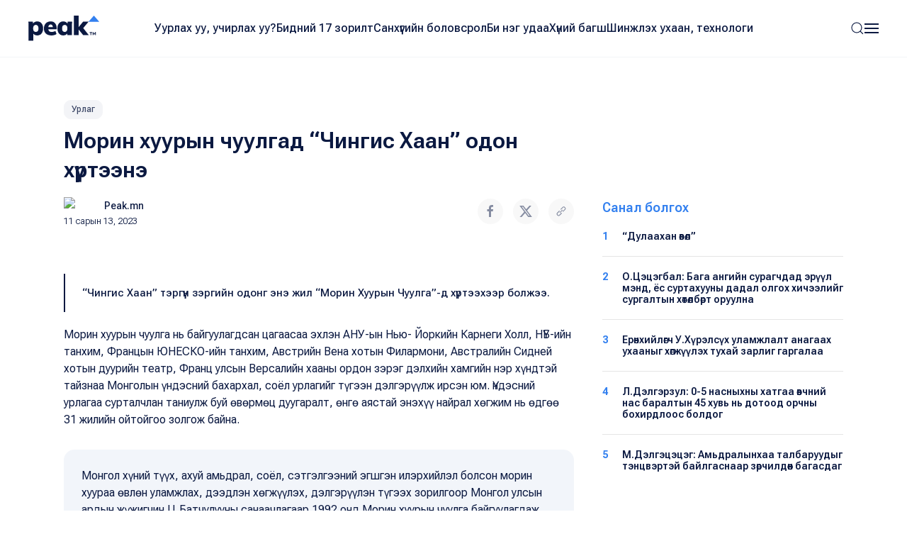

--- FILE ---
content_type: text/html; charset=UTF-8
request_url: https://www.peak.mn/news/morin-khuuriin-chuulgad-chingis-khaan-odon-khurteene
body_size: 10033
content:
<!DOCTYPE html>
<html>

<head>
  <title>
    Морин хуурын чуулгад “Чингис Хаан” одон хүртээнэ | Peak News  </title>
  <meta charset="utf-8">
  <meta name="description"
    content="&ldquo;Чингис Хаан&rdquo; тэргүүн зэргийн одонг энэ жил &ldquo;Морин Хуурын Чуулга&rdquo;-д хүртээхээр болжээ.Морин хуурын чуулга нь байгуулагдсан цагаасаа эхлэн АНУ-ын Нью- Йоркийн Карнеги Холл, НҮБ-ийн танхим, Францын ЮНЕСКО-ийн танхим, Австрийн Вена хотын Филармони,..." />
  <meta name="keywords"
    content="монгол бахархал, чингис хаан одон, морин хуурын чуулга" />
  <meta name="viewport" content="width=device-width, initial-scale=1, maximum-scale=2, user-scalable=yes" />
  <meta http-equiv="X-UA-Compatible" content="IE=edge,chrome=1">
  <meta name="HandheldFriendly" content="true">

  <!-- Twitter Card data -->
  <meta name="twitter:card"
    content="summary" />
  <meta name="twitter:site" content="@PEAK" />
  <meta name="twitter:title"
    content="Морин хуурын чуулгад “Чингис Хаан” одон хүртээнэ | Peak News">
  <!-- Twitter Page description less than 200 characters -->
  <meta name="twitter:description"
    content="&ldquo;Чингис Хаан&rdquo; тэргүүн зэргийн одонг энэ жил &ldquo;Морин Хуурын Чуулга&rdquo;-д хүртээхээр болжээ.Морин хуурын чуулга нь байгуулагдсан цагаасаа эхлэн АНУ-ын Нью- Йоркийн Карнеги Холл, НҮБ-ийн танхим, Францын ЮНЕСКО-ийн танхим, Австрийн Вена хотын Филармони,..." />
  <!-- Twitter Summary card images must be at least 120x120px -->
  <meta name="twitter:image"
    content="https://peak.mn/files/bbc426ef-1be2-4476-b271-a7ca5af297a4/ee1dfffea9ae236ea0e746322bd33e9c_social.jpg" />

  <meta property="og:title"
    content="Морин хуурын чуулгад “Чингис Хаан” одон хүртээнэ | Peak News" />
  <meta property="og:image"
    content="https://peak.mn/files/bbc426ef-1be2-4476-b271-a7ca5af297a4/ee1dfffea9ae236ea0e746322bd33e9c_social.jpg" />
      <meta property="og:image:width" content="952" />
    <meta property="og:image:height" content="498" />
    <meta property="og:site_name"
    content="Peak News" />
  <meta property="og:description"
    content="&ldquo;Чингис Хаан&rdquo; тэргүүн зэргийн одонг энэ жил &ldquo;Морин Хуурын Чуулга&rdquo;-д хүртээхээр болжээ.Морин хуурын чуулга нь байгуулагдсан цагаасаа эхлэн АНУ-ын Нью- Йоркийн Карнеги Холл, НҮБ-ийн танхим, Францын ЮНЕСКО-ийн танхим, Австрийн Вена хотын Филармони,..." />

  <link rel="apple-touch-icon" sizes="180x180" href="/apple-touch-icon.png">
  <link rel="icon" type="image/png" sizes="32x32" href="/favicon-32x32.png">
  <link rel="icon" type="image/png" sizes="16x16" href="/favicon-16x16.png">
  <link rel="manifest" href="/site.webmanifest">
  <meta name="msapplication-TileColor" content="#da532c">
  <meta name="theme-color" content="#ffffff">

  <link
    href="https://fonts.googleapis.com/css2?family=Roboto+Flex:opsz,wght@8..144,300;8..144,400;8..144,500;8..144,600;8..144,700&display=swap"
    rel="stylesheet">

  <link rel="stylesheet" href="/static/peak.min.v1726450691.css"/>
  <!--[if lt IE 9]>
    <script src="https://oss.maxcdn.com/html5shiv/3.7.3/html5shiv.min.js"></script>
  <![endif]-->

  <script src="https://cdn.jsdelivr.net/npm/uikit@3.21.12/dist/js/uikit.min.js"></script>
  <script src="https://cdn.jsdelivr.net/npm/uikit@3.21.12/dist/js/uikit-icons.min.js"></script>
  <script src="https://ajax.googleapis.com/ajax/libs/jquery/2.1.4/jquery.min.js"></script>
</head>


<body class="uk-background-top-center uk-background-width-1-1 uk-background-norepeat" style="">
  

<!--Nav-->

<div class="peaknav" uk-sticky>
  <nav class="uk-navbar-container">
    <div class="uk-container uk-container-expand">
      <div uk-navbar>
        <div class="uk-navbar-left">
          <a href="https://peak.mn/pages/view/home-new"
            class="uk-navbar-item uk-logo"><img src="/img/peak.svg" width="100" alt=""/></a>
        </div>
        <div class="uk-navbar-center uk-visible@l">
          <ul class="uk-navbar-nav">
                                          <li class=""><a
                    href="/category/uurlakh-uu-uchirlakh-uu?menu=19">Уурлах уу, учирлах уу?</a></li>
                              <li class=""><a
                    href="https://peak.mn/my17">Бидний 17 зорилт</a></li>
                              <li class=""><a
                    href="/category/economics?menu=2">Санхүүгийн боловсрол</a></li>
                              <li class=""><a
                    href="/category/bi-neg-udaa?menu=25">Би нэг удаа</a></li>
                              <li class=""><a
                    href="/category/khunii-bagsh?menu=26">Хүний багш</a></li>
                              <li class=""><a
                    href="/category/technology?menu=11">Шинжлэх ухаан, технологи</a></li>
                                    </ul>
        </div>
        <div class="uk-navbar-right">
          <a class="uk-navbar-toggle" href="#searchmodal" uk-search-icon uk-toggle></a>

          <a class="uk-navbar-toggle uk-navbar-toggle-animate" uk-navbar-toggle-icon href="#"></a>
          <div class="uk-navbar-dropdown" uk-drop="offset: 0; pos: bottom-right;">
            <ul class="uk-nav uk-navbar-dropdown-nav">
              <li class="uk-active"><a href="https://peak.mn/pages/view/home-new"><span class="uk-margin-small-right"
                    uk-icon="home"></span> Нүүр хуудас</a></li>
              <li class="uk-nav-divider"></li>

                                                <li class=""><a
                      href="/category/uurlakh-uu-uchirlakh-uu?menu=19">Уурлах уу, учирлах уу?</a></li>
                                  <li class=""><a
                      href="https://peak.mn/my17">Бидний 17 зорилт</a></li>
                                  <li class=""><a
                      href="/category/economics?menu=2">Санхүүгийн боловсрол</a></li>
                                  <li class=""><a
                      href="/category/bi-neg-udaa?menu=25">Би нэг удаа</a></li>
                                  <li class=""><a
                      href="/category/khunii-bagsh?menu=26">Хүний багш</a></li>
                                  <li class=""><a
                      href="/category/technology?menu=11">Шинжлэх ухаан, технологи</a></li>
                                                            <li class="uk-nav-divider"></li>

                                  <li class=""><a
                      href="/category/amidraliin-tuukh-tuukh?menu=24">Амьдралын түүх</a></li>
                                  <li class=""><a
                      href="/category/tsegtsteisetgekh?menu=8">Цэгцтэй Сэтгэх</a></li>
                                  <li class=""><a
                      href="/category/world?menu=6">Дэлхий</a></li>
                                  <li class=""><a
                      href="/category/society?menu=3">Нийгэм</a></li>
                                          </ul>
          </div>
        </div>
      </div>
    </div>
  </nav>
</div>

<!-- This is the modal -->
<div id="searchmodal" class="uk-modal-full uk-modal" uk-modal>
  <div class="uk-modal-dialog uk-flex uk-flex-center uk-flex-middle" uk-height-viewport>
    <button class="uk-modal-close-full uk-text-primary uk-close-large uk-margin-top uk-margin-right" type="button"
      uk-close></button>
    <form method="get" accept-charset="utf-8" class="uk-search uk-search-large" action="/search">    <input class="uk-search-input uk-text-center" type="search" placeholder="Хайлт + Enter" id="core-search"
      name="searchText" value="" autofocus>
    </form>  </div>
</div>  

<div id="fb-root"></div>
<script>
  (function (d, s, id) {
    var js, fjs = d.getElementsByTagName(s)[0];
    if (d.getElementById(id)) return;
    js = d.createElement(s); js.id = id;
    js.src = 'https://connect.facebook.net/en_GB/sdk.js#xfbml=1&version=v2.10&appId=527290314294991';
    fjs.parentNode.insertBefore(js, fjs);
  }(document, 'script', 'facebook-jssdk'));
</script>

<div class="latest">
  <div class="uk-container">
    <div class="uk-margin-small-bottom">
      <a class="uk-button uk-button-xsmall uk-button-tag" href="https://www.peak.mn/category/urlag">
        Урлаг      </a>
    </div>
    <h2 class="uk-text-medium uk-margin-remove-top uk-width-2-3@s">Морин хуурын чуулгад “Чингис Хаан” одон хүртээнэ</h2>

    <div uk-grid>
      <div class="uk-width-2-3@s">
        <div class="uk-margin" uk-grid>
          <div class="uk-width-auto">
            <p class="uk-text-small uk-text-lighter" style="min-width: 220px;">
                              <a href="https://www.peak.mn/authors/%D0%90%D0%B4%D0%BC%D0%B8%D0%BD">
                  <img class="uk-border-circle uk-align-left" width="45" style="margin: -2px 12px 0 0"
                    src="https://peak.mn/files/profile/de69166d7d2dbb319d0ce04db164f6d9.png">
                </a>
                            <a href="https://www.peak.mn/authors/%D0%90%D0%B4%D0%BC%D0%B8%D0%BD" class="uk-text-semi uk-link-text">Peak.mn</a>
              <br />
              <span class="uk-text-xsmall">11 сарын 13, 2023</span>
            </p>
          </div>
          <div class="uk-width-expand uk-text-right">
            <p><a onclick="openWindow('https://www.facebook.com/sharer/sharer.php?u=https://www.peak.mn/news/morin-khuuriin-chuulgad-chingis-khaan-odon-khurteene')"
                class="uk-icon-button  uk-margin-small-right" uk-icon="facebook"></a>
              <a onclick="openWindow('https://twitter.com/share?url=https://www.peak.mn/news/morin-khuuriin-chuulgad-chingis-khaan-odon-khurteene&text=Морин хуурын чуулгад “Чингис Хаан” одон хүртээнэ')"
                class="uk-icon-button uk-margin-small-right" uk-icon="twitter"></a>
              <a onclick="writeClipboardText('https://www.peak.mn/news/morin-khuuriin-chuulgad-chingis-khaan-odon-khurteene')" class="uk-icon-button" uk-icon="link"></a>
            </p>
          </div>
        </div>

        <div class="articlecontent fr-view" uk-lightbox="toggle: .js-lightbox">
                      <p>
              <img src="https://peak.mn/files/bbc426ef-1be2-4476-b271-a7ca5af297a4/ee1dfffea9ae236ea0e746322bd33e9c.jpg" class="" data-large="https://peak.mn/files/bbc426ef-1be2-4476-b271-a7ca5af297a4/ee1dfffea9ae236ea0e746322bd33e9c.jpg" alt=""/>            </p>
          
          <blockquote><p>&ldquo;Чингис Хаан&rdquo; тэргүүн зэргийн одонг энэ жил &ldquo;Морин Хуурын Чуулга&rdquo;-д хүртээхээр болжээ.</p></blockquote><p><span style="background-color: initial;">Морин хуурын чуулга нь байгуулагдсан цагаасаа эхлэн АНУ-ын Нью- Йоркийн Карнеги Холл, НҮБ-ийн танхим, Францын ЮНЕСКО-ийн танхим, Австрийн Вена хотын Филармони, Австралийн Сидней хотын дуурийн театр, Франц улсын Версалийн хааны ордон зэрэг дэлхийн хамгийн нэр хүндтэй тайзнаа Монголын үндэсний бахархал, соёл урлагийг түгээн дэлгэрүүлж ирсэн юм. Үндэсний урлагаа сурталчлан таниулж буй өвөрмөц дуугаралт, өнгө аястай энэхүү найрал хөгжим нь өдгөө 31 жилийн ойтойгоо золгож байна.</span></p><p class="txt-block1">Монгол хүний түүх, ахуй амьдрал, соёл, сэтгэлгээний эгшгэн илэрхийлэл болсон морин хуураа өвлөн уламжлах, дээдлэн хөгжүүлэх, дэлгэрүүлэн түгээх зорилгоор Монгол улсын ардын жүжигчин Ц.Батчулууны санаачлагаар 1992 онд Морин хуурын чуулга байгуулагдаж, 1994 оны 05-р сарын 25-нд Улсын Филармонийн бүтэц бүрэлдэхүүнд &ldquo;Морин хуурын чуулга&rdquo; нэгдэж байжээ.</p><p><img src="https://peak.mn/files/bbc426ef-1be2-4476-b271-a7ca5af297a4/c7334e29e5b4612273b6977d9797b168.jpg" class="fr-fic fr-dib" data-size="650,375.48333333333" data-success="true" data-filepath="/home/peakmn/public_html/webroot/files/bbc426ef-1be2-4476-b271-a7ca5af297a4/c7334e29e5b4612273b6977d9797b168.jpg" data-test="true" data-test2="650"></p><p>Морин хуурын чуулгыг 2022 онд Монгол улсын гадаад харилцаа, соёлын салбарт оруулсан хувь нэмрийг үнэлж Гадаад Харилцааны яамнаас &ldquo;Монгол Улсын Соёлын Элч&rdquo;-ээр өргөмжилсөн юм.</p><p><img src="https://peak.mn/files/bbc426ef-1be2-4476-b271-a7ca5af297a4/6d92e96d9f72c1bdf350956ac077cbc7.jpg" class="fr-fic fr-dib" data-size="650,307.27272727273" data-success="true" data-filepath="/home/peakmn/public_html/webroot/files/bbc426ef-1be2-4476-b271-a7ca5af297a4/6d92e96d9f72c1bdf350956ac077cbc7.jpg" data-test="true" data-test2="650"></p><p>&ldquo;Чингис хаан&rdquo; одон нь Их эзэн Чингис хааны төрсөн өдрийг тохиолдуулан Монгол Улсын тусгаар тогтнол, бүрэн эрхт байдал, үндэсний эв нэгдлийг бататган бэхжүүлэх, эх орондоо хүмүүнлэг, ардчилсан нийгэм цогцлуулан хөгжүүлэх, нийгэм, эдийн засаг, соёл, шинжлэх ухааны дэвшлийг хангах, төрт ёс, түүх соёлынхоо уламжлалыг гүнзгий судалж, хойч үедээ өвлүүлэх, тэдгээрийг дэлхийн бусад оронд сурталчлан таниулах үйлсэд жинтэй хувь нэмэр оруулж, төр, нийгэм, үндэстний өмнө онцгой гавьяа байгуулсан иргэн /хуулийн этгээд/-д олгодог хамгийн нэр хүндтэй шагнал юм.</p><p>Морин хуурын чуулга энэхүү одонг урлаг, соёлын салбараас хүртэж буй 5 дахь уран бүтээлч болж байгаа юм байна.</p>        </div>

        <div class="uk-margin-large">
                      <h5 class="uk-text-primary uk-text-medium">Холбоотой сэдвүүд</h5>
            <p>
                              <a href="https://www.peak.mn/tag/монгол бахархал" class="uk-button uk-button-small uk-button-tag">монгол бахархал</a>
                              <a href="https://www.peak.mn/tag/чингис хаан одон" class="uk-button uk-button-small uk-button-tag">чингис хаан одон</a>
                              <a href="https://www.peak.mn/tag/морин хуурын чуулга" class="uk-button uk-button-small uk-button-tag">морин хуурын чуулга</a>
                          </p>
                    <div class="uk-margin socialshares">
            <div>
              <a onclick="openWindow('https://www.facebook.com/sharer/sharer.php?u=https://www.peak.mn/news/morin-khuuriin-chuulgad-chingis-khaan-odon-khurteene')"
                class="uk-icon-button  uk-margin-small-right" uk-icon="facebook"></a>
              <a onclick="openWindow('https://twitter.com/share?url=https://www.peak.mn/news/morin-khuuriin-chuulgad-chingis-khaan-odon-khurteene&text=Морин хуурын чуулгад “Чингис Хаан” одон хүртээнэ')"
                class="uk-icon-button uk-margin-small-right" uk-icon="twitter"></a>
              <a onclick="writeClipboardText('https://www.peak.mn/news/morin-khuuriin-chuulgad-chingis-khaan-odon-khurteene')" class="uk-icon-button" uk-icon="link"></a>
            </div>
            <div class="uk-margin-top">
              <div class="fb-like" data-href="https://www.facebook.com/Peaknews1/" data-layout="button_count"
                data-action="like" data-size="small" data-show-faces="false" data-share="false"></div>
              <div class="fb-share-button" data-href="https://www.peak.mn/news/morin-khuuriin-chuulgad-chingis-khaan-odon-khurteene" data-layout="button" data-size="small"
                data-mobile-iframe="true"><a class="fb-xfbml-parse-ignore" target="_blank"
                  href="https://www.facebook.com/sharer/sharer.php?u=https%3A%2F%2Fdevelopers.facebook.com%2Fdocs%2Fplugins%2F&amp;src=sdkpreparse">Share</a>
              </div>
              <div class="fb-send" data-href="https://www.peak.mn/news/morin-khuuriin-chuulgad-chingis-khaan-odon-khurteene"></div>
            </div>
          </div>
        </div>

                  <div class="comments uk-margin-large">
            <h3 class="uk-text-medium uk-margin-remove-bottom"><span uk-icon="icon: comments"></span> Сэтгэгдэл бичих
                          </h3>
            <p class="uk-text-xsmall uk-margin-remove-top">Та сэтгэгдэл бичихдээ бусдад хүндэтгэлтэй хандана уу. Ёс бус
              сэтгэгдлийг Peak.mn сайт устгах эрхтэй.</p>
            
<form>
  <div class="uk-margin">
    <div class="input textarea"><textarea name="cmt-body" id="comment_body_new" rows="3" class="botCheck uk-textarea uk-width-1-1" placeholder="Сэтгэгдлээ бичнэ үү" data-comment-id="new"></textarea></div>  </div>
  <div class="uk-margin-small uk-margin-small-bottom">
    <button disabled="disabled" id="addComm_new" type="button" class="uk-button uk-button-peak-grey uk-button-small uk-text-semi uk-width-1-1 uk-button-large">Сэтгэгдэл бичих <span uk-icon="icon: arrow-right"></span></button>  </div>
</form>

<input type="hidden" name="cmt-url" readonly="readonly" id="cmt-url" value="1769022916.5208"/><div id="comment_list" class="uk-margin uk-margin-large-top uk-text-small">
  </div>

                </div>
        
      </div>

      <div class="uk-width-expand">
        <div uk-sticky="end: true; offset: 100; media: 640" style="z-index: 979;">
                      <h5 class="uk-text-primary uk-text-medium">Санал болгох</h5>
            <div class="mostread hide-first-divider">
                    <hr />
    <p class="uk-margin-remove uk-text-medium uk-text-small">
      <span class="uk-align-left uk-text-bold uk-text-large@s uk-text-primary">
        1      </span>
      <a class="uk-link-heading trending-title" href="https://www.peak.mn/news/dulaahan-vl">
        “Дулаахан өвөл”      </a>
    </p>
      <hr />
    <p class="uk-margin-remove uk-text-medium uk-text-small">
      <span class="uk-align-left uk-text-bold uk-text-large@s uk-text-primary">
        2      </span>
      <a class="uk-link-heading trending-title" href="https://www.peak.mn/news/otsetsegbal-baga-angiin-eruul-mend">
        О.Цэцэгбал: Бага ангийн сурагчдад эрүүл мэнд, ёс суртахууны дадал олгох хичээлийг сургалтын хөтөлбөрт оруулна      </a>
    </p>
      <hr />
    <p class="uk-margin-remove uk-text-medium uk-text-small">
      <span class="uk-align-left uk-text-bold uk-text-large@s uk-text-primary">
        3      </span>
      <a class="uk-link-heading trending-title" href="https://www.peak.mn/news/erunkhiilugch-ukhurelsukh-ulamjlalt-anagaakh-ukhaaniig-khugjuulekh-tukhai-zarlig-gargalaa">
         Ерөнхийлөгч У.Хүрэлсүх уламжлалт анагаах ухааныг хөгжүүлэх тухай зарлиг гаргалаа      </a>
    </p>
      <hr />
    <p class="uk-margin-remove uk-text-medium uk-text-small">
      <span class="uk-align-left uk-text-bold uk-text-large@s uk-text-primary">
        4      </span>
      <a class="uk-link-heading trending-title" href="https://www.peak.mn/news/l-delgerzul-0-5-nasnyhny-hatgaa">
        Л.Дэлгэрзул: 0-5 насныхны хатгаа өвчний нас баралтын 45 хувь нь дотоод орчны бохирдлоос болдог      </a>
    </p>
      <hr />
    <p class="uk-margin-remove uk-text-medium uk-text-small">
      <span class="uk-align-left uk-text-bold uk-text-large@s uk-text-primary">
        5      </span>
      <a class="uk-link-heading trending-title" href="https://www.peak.mn/news/mdelgetsetseg-amidraliinkhaa-talbaruudiig-tentswertei-bailgasnaar-zurchilduun-bagasdag">
        М.Дэлгэцэцэг: Амьдралынхаа талбаруудыг тэнцвэртэй байлгаснаар зөрчилдөөн багасдаг       </a>
    </p>
              </div>
          
                  <div class="uk-margin-top">
      <a href="https://www.mandalschool.mn/?msg=not-logged-in" target="_blank" class="side-banner">
        <img src="https://peak.mn/files/banner/4b36acdcd6a66f23a7b23841fb81fdc1.jpg" class="uk-width-1-1" >      </a>
    </div>
          </div>
      </div>
    </div>
  </div>
</div>

  <div class="featured">
    <div class="uk-container">
      <div class="uk-slider-container" uk-slider>
                <h2 class="uk-text-medium uk-margin-remove-top">Холбоотой мэдээ</h2>

        <div class="uk-position-relative">
          <div class="featurednav">
            <a href uk-slidenav-previous uk-slider-item="previous"></a>
            <a href uk-slidenav-next uk-slider-item="next"></a>
          </div>

          <ul class="uk-slider-items uk-child-width-1-3@s uk-child-width-1-4@l  uk-grid uk-grid-small uk-grid-match">
                          <li>
                <div class="uk-card uk-card-small uk-card-hover">
  <div class="uk-card-media-top uk-cover-container">
    <a href="https://www.peak.mn/news/egch-duu-mongol-busguichuud-beligiin-want-ulsiin-songuulid-ursulduj-baina">
      <img src="https://peak.mn/files/f551c63b-8ded-4a81-bca0-d40f0f3e032c/714a32e27b12afbe45507c339e1a4a91_progressive.jpg" uk-cover="" class="progressive-image blurred" data-large="https://peak.mn/files/f551c63b-8ded-4a81-bca0-d40f0f3e032c/714a32e27b12afbe45507c339e1a4a91.jpg" alt=""/>      <canvas width="400" height="400"></canvas>

          </a>
  </div>
  <div class="uk-card-body">
    <p class="uk-margin-small-bottom">
      <a class="uk-button uk-button-xsmall uk-button-tag" href="https://www.peak.mn/category/society">
        Нийгэм      </a>
    </p>
          <h5 class="uk-margin-remove uk-text-medium">
        <a class="uk-link-heading" href="https://www.peak.mn/news/egch-duu-mongol-busguichuud-beligiin-want-ulsiin-songuulid-ursulduj-baina">
          Эгч дүү монгол бүсгүйчүүд Бельгийн вант улсын сонгуульд өрсөлдөж байна        </a>
      </h5>
        <p class="uk-text-xsmall uk-margin-small-top uk-text-lighter"><a href="#" class="uk-text-semi uk-link-text">
        Х.Оргил      </a> ・
      10 сарын 12, 2018    </p>
  </div>
</div>              </li>
                          <li>
                <div class="uk-card uk-card-small uk-card-hover">
  <div class="uk-card-media-top uk-cover-container">
    <a href="https://www.peak.mn/news/ntuwshinbayar-mongol-bakharkhliig-buteekhiin-tuluu-shantralgui-zorioroi">
      <img src="https://peak.mn/files/15c337c3-3fa4-40a5-b4c2-8d98f49e8a1d/8d3df8f03d391965f2902e3c5ac3d4d5_progressive.jpg" uk-cover="" class="progressive-image blurred" data-large="https://peak.mn/files/15c337c3-3fa4-40a5-b4c2-8d98f49e8a1d/8d3df8f03d391965f2902e3c5ac3d4d5.jpg" alt=""/>      <canvas width="400" height="400"></canvas>

          </a>
  </div>
  <div class="uk-card-body">
    <p class="uk-margin-small-bottom">
      <a class="uk-button uk-button-xsmall uk-button-tag" href="https://www.peak.mn/category/society">
        Нийгэм      </a>
    </p>
          <h5 class="uk-margin-remove uk-text-medium">
        <a class="uk-link-heading" href="https://www.peak.mn/news/ntuwshinbayar-mongol-bakharkhliig-buteekhiin-tuluu-shantralgui-zorioroi">
          Н.Түвшинбаяр: Монгол бахархлыг бүтээхийн төлөө шантралгүй зориорой        </a>
      </h5>
        <p class="uk-text-xsmall uk-margin-small-top uk-text-lighter"><a href="#" class="uk-text-semi uk-link-text">
        Х.Оргил      </a> ・
      11 сарын 19, 2017    </p>
  </div>
</div>              </li>
                          <li>
                <div class="uk-card uk-card-small uk-card-hover">
  <div class="uk-card-media-top uk-cover-container">
    <a href="https://www.peak.mn/news/shinjlekh-ukhaanii-gawiyaat-zutgelten-khuulich-snarangereld-chingis-khaan-odong-khurteene">
      <img src="https://peak.mn/files/bbc426ef-1be2-4476-b271-a7ca5af297a4/aec07fa815b8c7005a4ce8575df8cba3_progressive.png" uk-cover="" class="progressive-image blurred" data-large="https://peak.mn/files/bbc426ef-1be2-4476-b271-a7ca5af297a4/aec07fa815b8c7005a4ce8575df8cba3.png" alt=""/>      <canvas width="400" height="400"></canvas>

          </a>
  </div>
  <div class="uk-card-body">
    <p class="uk-margin-small-bottom">
      <a class="uk-button uk-button-xsmall uk-button-tag" href="https://www.peak.mn/category/society">
        Нийгэм      </a>
    </p>
          <h5 class="uk-margin-remove uk-text-medium">
        <a class="uk-link-heading" href="https://www.peak.mn/news/shinjlekh-ukhaanii-gawiyaat-zutgelten-khuulich-snarangereld-chingis-khaan-odong-khurteene">
          Академич С.Нарангэрэлд "Чингис хаан" одонг хүртээнэ        </a>
      </h5>
        <p class="uk-text-xsmall uk-margin-small-top uk-text-lighter"><a href="#" class="uk-text-semi uk-link-text">
        Peak.mn      </a> ・
      11 сарын 19, 2025    </p>
  </div>
</div>              </li>
                          <li>
                <div class="uk-card uk-card-small uk-card-hover">
  <div class="uk-card-media-top uk-cover-container">
    <a href="https://www.peak.mn/news/foto-ekh-orondoo-irsen-the-hu-khamtlagiin-gishuuded-chingis-khaan-odon-garduullaa">
      <img src="https://peak.mn/files/e8d60fcb-f021-43e1-97c3-21ba798998b3/e87256a043ee108c05aa2099b35ed0d9.jpg" uk-cover="" class="progressive-image blurred" data-large="https://peak.mn/files/e8d60fcb-f021-43e1-97c3-21ba798998b3/e87256a043ee108c05aa2099b35ed0d9.jpg" alt=""/>      <canvas width="400" height="400"></canvas>

          </a>
  </div>
  <div class="uk-card-body">
    <p class="uk-margin-small-bottom">
      <a class="uk-button uk-button-xsmall uk-button-tag" href="https://www.peak.mn/category/society">
        Нийгэм      </a>
    </p>
          <h5 class="uk-margin-remove uk-text-medium">
        <a class="uk-link-heading" href="https://www.peak.mn/news/foto-ekh-orondoo-irsen-the-hu-khamtlagiin-gishuuded-chingis-khaan-odon-garduullaa">
          Фото: Эх орондоо ирсэн “The Hu” хамтлагийн гишүүдэд “Чингис хаан” одон гардууллаа        </a>
      </h5>
        <p class="uk-text-xsmall uk-margin-small-top uk-text-lighter"><a href="#" class="uk-text-semi uk-link-text">
        Б.Баясгалан      </a> ・
      12 сарын 30, 2019    </p>
  </div>
</div>              </li>
                          <li>
                <div class="uk-card uk-card-small uk-card-hover">
  <div class="uk-card-media-top uk-cover-container">
    <a href="https://www.peak.mn/news/b-dashdondog-tuukhen-ene-muchid-the-hu-khamtlag-delkhiin-uzegchdiig-duu-khuuraaraa-baildan-daguulj-baina">
      <img src="https://peak.mn/files/e8d60fcb-f021-43e1-97c3-21ba798998b3/efde7f6d6127f9fff615cd18398ea93c.jpg" uk-cover="" class="progressive-image blurred" data-large="https://peak.mn/files/e8d60fcb-f021-43e1-97c3-21ba798998b3/efde7f6d6127f9fff615cd18398ea93c.jpg" alt=""/>      <canvas width="400" height="400"></canvas>

          </a>
  </div>
  <div class="uk-card-body">
    <p class="uk-margin-small-bottom">
      <a class="uk-button uk-button-xsmall uk-button-tag" href="https://www.peak.mn/category/society">
        Нийгэм      </a>
    </p>
          <h5 class="uk-margin-remove uk-text-medium">
        <a class="uk-link-heading" href="https://www.peak.mn/news/b-dashdondog-tuukhen-ene-muchid-the-hu-khamtlag-delkhiin-uzegchdiig-duu-khuuraaraa-baildan-daguulj-baina">
          Б.Дашдондог: Энэ хүндэтгэл намайг "шок"-нд оруулчихлаа        </a>
      </h5>
        <p class="uk-text-xsmall uk-margin-small-top uk-text-lighter"><a href="#" class="uk-text-semi uk-link-text">
        Б.Баясгалан      </a> ・
      11 сарын 27, 2019    </p>
  </div>
</div>              </li>
                      </ul>
        </div>

        <ul class="uk-slider-nav uk-dotnav uk-flex-center uk-margin"></ul>
      </div>
    </div>
  </div>

<!--Banner-->




    
  

<!--Footer-->

<div class="footer">
  <div class="uk-container">
    <div class="uk-margin-large-bottom uk-child-width-expand@s" uk-grid>
      <div class="footerlogo">
        <a href="https://peak.mn/pages/view/home-new">
          <img src="/img/peak.svg" width="113" height="40" alt=""/>        </a>
        <img src="/img/sdg.svg" width="169" alt=""/>      </div>

      <div class="uk-text-right@s">
                  <a href="https://www.facebook.com/Peaknews1/" class="uk-icon-button  uk-margin-small-right" uk-icon="facebook" target="_blank"></a>
                          <a href="https://www.instagram.com/peak.mn/" class="uk-icon-button  uk-margin-small-right" uk-icon="instagram"
            target="_blank"></a>
                          <a href="https://twitter.com/peaknewsmn" class="uk-icon-button uk-margin-small-right" uk-icon="twitter" target="_blank"></a>
                          <a href="https://www.youtube.com/@peaknews8897" class="uk-icon-button" uk-icon="youtube" target="_blank"></a>
              </div>
    </div>
    <div class="footermenu uk-child-width-expand@s" uk-grid>
      <div>
        <p class="uk-text-xsmall uk-text-primary uk-text-medium">Үндсэн категори</p>
        <ul class="uk-list uk-list-large">
                                    <li><a href="/category/uurlakh-uu-uchirlakh-uu?menu=19">
                  Уурлах уу, учирлах уу?                </a></li>
                          <li><a href="https://peak.mn/my17">
                  Бидний 17 зорилт                </a></li>
                          <li><a href="/category/economics?menu=2">
                  Санхүүгийн боловсрол                </a></li>
                          <li><a href="/category/bi-neg-udaa?menu=25">
                  Би нэг удаа                </a></li>
                          <li><a href="/category/khunii-bagsh?menu=26">
                  Хүний багш                </a></li>
                          <li><a href="/category/technology?menu=11">
                  Шинжлэх ухаан, технологи                </a></li>
                              </ul>
      </div>
      <div>
        <p class="uk-text-xsmall uk-text-primary uk-text-medium">Бусад</p>
        <ul class="uk-list uk-list-large">
                                    <li><a href="/category/amidraliin-tuukh-tuukh?menu=24">
                  Амьдралын түүх                </a></li>
                          <li><a href="/category/tsegtsteisetgekh?menu=8">
                  Цэгцтэй Сэтгэх                </a></li>
                          <li><a href="/category/world?menu=6">
                  Дэлхий                </a></li>
                          <li><a href="/category/society?menu=3">
                  Нийгэм                </a></li>
                              </ul>
      </div>
      <div>
        <p class="uk-text-xsmall uk-text-primary uk-text-medium">Үйлчилгээ</p>
        <ul class="uk-list uk-list-large">
          <li><a href="https://peak.mn/pages/view/editorial-word2">Редакцын бодлого</a></li>
          <li>
            <a href="/page/authors">Манай нийтлэгчид</a>          </li>
                      <li>
              <a href="#">
                Контент нийлүүлэх
                <img src="/img/icons/external-link.svg" width="15" height="15" class="uk-text-middle" alt=""/>              </a>
            </li>
                                <li>
              <a href="#">
                Эвэнт дээр хамтран ажиллах
                <img src="/img/icons/external-link.svg" width="15" height="15" class="uk-text-middle" alt=""/>              </a>
            </li>
                  </ul>
      </div>
      <div class="uk-text-small">
        <p class="uk-text-xsmall uk-text-primary uk-text-medium">Холбоо барих</p>
        <div class="uk-grid-small" uk-grid>
          <div class="uk-width-2-5">
                          <p class="uk-text-grey uk-margin-remove-bottom">Мэдээ</p>
              <p class="uk-margin-remove-top"><a href="tel:+97677191977" target="_blank">
                  77191977                </a></p>
                      </div>
          <div class="uk-width-3-5">
                          <p class="uk-text-grey uk-margin-remove-bottom">Редакц</p>
              <p class="uk-margin-remove-top"><a href="tel:+97699126085" target="_blank">
                  99126085                </a></p>
                      </div>
        </div>
                  <p class="uk-text-grey uk-margin-remove-bottom">Имэйл</p>
          <p class="uk-margin-remove-top"><a href="mailto: contact@peak.mn" target="_blank">
              contact@peak.mn            </a></p>
                          <p class="uk-text-grey uk-margin-remove-bottom">Холбоо барих</p>
          <p class="uk-margin-remove-top">
            Улаанбаатар хот, Сүхбаатар дүүрэг, Бага тойруу, 24-р байр          </p>
              </div>
    </div>
    <hr />
          <p class="uk-text-small">&copy;
        2017-2025 Пийк Медиа Групп ХХК. Бүх эрх хуулиар хамгаалагдсан.      </p>
      </div>
</div>  <!-- Google tag (gtag.js) -->
<script async src="https://www.googletagmanager.com/gtag/js?id=UA-61909596-20"></script>
<script>
  window.dataLayer = window.dataLayer || [];
  function gtag(){dataLayer.push(arguments);}
  gtag('js', new Date());

  gtag('config', 'UA-61909596-20');
</script>

  <script src="/static/peak.min.v1726498510.js"></script><script>    var foreign_key = '43867';
  var modelName = "articles";
  var commentLimit = 5;

  $(function () {
    $('#addComm_new').on('click', function () {
      if (commentLimit < 1) return;
      var formData = {
        'body': $('#comment_body_new').val() || '',
        'url': $('input[name="cmt-url"]').val() || '',
        'foreign_key': foreign_key,
        'model': modelName,
      };

      $('#comment_body_new').val('');
      $('#addComm_new').attr('disabled', 'disabled');
      $('#addComm_new').html('<i class="uk-icon-refresh uk-icon-spin"></i> Түр хүлээнэ үү... ');

      $.ajax({
        url: "/comments/ajax-save-comment",
        type: "POST",
        beforeSend: function (request) {
          request.setRequestHeader("X-CSRF-Token", '64bdcfe9dd9a5472ddec419084f357ebd8c0ddc7a0c1992568c17420d4fceabf86a9f0004d8dbf52711115ea089dfe8a6dd03fe7a783c3e54f4bc98f42ee04e2');
        },
        data: formData
      }).done(function (data) {
        $('#addComm_new').html('Сэтгэгдэл бичих');
        var newComment = $(data).hide();
        $('#comment_list').prepend(newComment);
        newComment.fadeIn();
        commentLimit--;
      }).fail(function (error) {
        $('#addComm_new').html('Сэтгэгдэл бичих');
      });
    });

    addEventToCommentBody();
  });

  function addReply(parentId) {
    if ($('#reply_' + parentId).length) {
      $('#reply_' + parentId).toggle();
      return;
    }

    if (!$('#' + parentId).next('div').hasClass('uk-margin-large-left')) {
      $('#' + parentId).after('<div class="uk-margin-large-left"></div>');
    }
    var cmtHtml = '<div id="reply_' + parentId + '" class="uk-margin-top uk-margin-bottom">' +
      '<div class="uk-margin"><div class="input textarea"><textarea name="cmt-body" id="comment_body_' + parentId + '" rows="3" class="botCheck uk-textarea uk-width-1-1" placeholder="Сэтгэгдлээ бичнэ үү" data-comment-id="' + parentId + '"></textarea>' + '</div>' +
      '<div class="uk-margin-small uk-margin-small-bottom"><button disabled="disabled" id="addComm_' + parentId + '" value="Бичих" type="button" class="uk-button uk-button-peak-grey uk-button-small uk-text-semi uk-width-1-1 uk-button-large" onclick="saveReply(\'' + parentId + '\')">Сэтгэгдэл бичих</button>' + '</div></div>';

    $('#' + parentId).next('div').prepend(cmtHtml);
    addEventToCommentBody();
  }

  function saveReply(parentId) {

    var formData = {
      'body': $('#comment_body_' + parentId).val() || '',
      'url': $('input[name="cmt-url"]').val() || '',
      'model': modelName,
      'foreign_key': foreign_key,
      'parent_id': parentId,
    };

    $('#comment_body_' + parentId).val('');
    $('#addComm_' + parentId).attr('disabled', 'disabled');
    $('#addComm_' + parentId).html('<i class="uk-icon-refresh uk-icon-spin"></i> Түр хүлээнэ үү... ');

    $.ajax({
      url: "/comments/ajax-save-comment",
      type: "POST",
      beforeSend: function (request) {
        request.setRequestHeader("X-CSRF-Token", '64bdcfe9dd9a5472ddec419084f357ebd8c0ddc7a0c1992568c17420d4fceabf86a9f0004d8dbf52711115ea089dfe8a6dd03fe7a783c3e54f4bc98f42ee04e2');
      },
      data: formData
    }).done(function (data) {
      $('#addComm_' + parentId).html('Сэтгэгдэл бичих');
      var newComment = $(data).hide();
      $('#' + parentId).next('div').prepend(newComment);
      $('#reply_' + parentId).remove();
      newComment.fadeIn();
    }).fail(function (error) {
      $('#addComm_' + parentId).html('Сэтгэгдэл бичих');
    });

    addEventToCommentBody();
  }

  function deleteComment(c_id) {
    if (confirm('Та итгэлтэй байна уу?')) {
      $.ajax({
        url: "/comments/ajax-delete-comment",
        type: "POST",
        beforeSend: function (request) {
          request.setRequestHeader("X-CSRF-Token", '64bdcfe9dd9a5472ddec419084f357ebd8c0ddc7a0c1992568c17420d4fceabf86a9f0004d8dbf52711115ea089dfe8a6dd03fe7a783c3e54f4bc98f42ee04e2');
        },
        dataType: "json",
        data: {
          "c_id": c_id
        }
      }).done(function (data) {
        if (data.success == true)
          $('#' + c_id).fadeOut('slow');
      }).fail(function (data) {
        //console.log(data);
      });
    }
  }

  function addEventToCommentBody() {
    $('.botCheck').keyup(function () {
      var comment_id = $(this).attr('data-comment-id');
      $allowed = 0;

      if ($('#comment_body_' + comment_id).val().trim().length > 2) {
        $allowed++;
      }

      if ($allowed === 1) {
        $('#addComm_' + comment_id).removeAttr('disabled');
      } else {
        $('#addComm_' + comment_id).attr('disabled', 'disabled');
      }
    });
  }

    </script><script>    var shortUrl = "https://peak.mn/bs/nxuj";
  $('.twittersharelink').on('click', function () {
    var el = $(this);
    var url = document.URL;
    if (shortUrl && shortUrl !== null) {
      url = shortUrl;
    }
    var tweetUrl = "https://twitter.com/intent/tweet?text=" + el.text() + "&url=" + url + "&original_referer=" + url;
    openWindow(url)
  });

  function openWindow(url) {
    window.open(url, '_blank', 'location=yes,height=420,width=550,scrollbars=yes,status=yes');
  }

  $(function () {
    setTimeout(function () {
      $('video').each(function () {
        this.play();
      });
    }, 2000);
  });
    </script>
  <!--TODO: move this script to main.js-->
    <script>
    var isMobile = 0;
    (function () {
      var vcount = 0;
      $("video").each(function () {
        var _video = $(this);
        _video.attr('videocount', ++vcount);
        var _vcount = vcount;
        _video.on('loadeddata', function () {
          $(this).addClass("loaded");
          this.play();
          fixVideoHeight(_video);
        });
        setTimeout(() => {
          if (this.readyState >= 3) {
            $('video[videocount=' + _vcount + ']').addClass("loaded");
            this.play();
          }
        }, 500);
        setTimeout(() => {
          if (this.readyState >= 3) {
            $('video[videocount=' + _vcount + ']').addClass("loaded");
            this.play();
          }
        }, 2000);
        fixVideoHeight(_video);
      });
    })();

    function fixVideoHeight(videoEl) {
      var videoHeight = Math.ceil(videoEl.width() / videoEl[0].videoWidth * videoEl[0].videoHeight);
      if (videoHeight > 10) {
        videoEl.css('max-height', videoHeight + 'px');
        videoEl.css('min-height', videoHeight + 'px');
      } else {
        return;
      }

      var slideShow = videoEl.parent().parent();

      if (slideShow.hasClass('banner-slide')) {
        var maxHeight = 0;
        slideShow.children('li').each(function () {
          var type = $(this).attr('data-slideshow-slide');
          var height = 0;
          if (type == 'video') {
            height = $(this).children("video").height();
          }
          if (type == 'img') {
            height = $(this).children("img").height();
          }
          if (maxHeight < height) {
            maxHeight = height;
          }
        });
        slideShow.css('max-height', maxHeight + 'px');
        slideShow.children('li').css('max-height', maxHeight + 'px');
      }
    }
  </script>
</body>

</html>

--- FILE ---
content_type: text/javascript
request_url: https://www.peak.mn/static/peak.min.v1726498510.js
body_size: 894
content:
if($("iframe")){$("iframe").each(function(){var cssValue=Number($(this).css("height").replace("px",""));if(cssValue==NaN||cssValue==0){$(this).css("min-height","300px");}});}
$(".progressive-bg-image").each(function(){var $this=$(this);var imgLarge=new Image();imgLarge.src=$(this).attr("data-large");imgLarge.classList.add("uk-hidden");imgLarge.onload=function(){$this.css("background-image","url("+$this.attr("data-large")+")");$this.removeClass("blurred");};$(this).after(imgLarge);});$(".progressive-image").each(function(){var $this=$(this);var imgLarge=new Image();imgLarge.src=$(this).attr("data-large");imgLarge.classList.add("uk-hidden");this.classList.forEach((className)=>{if(!["progressive-image","blurred"].includes(className)){imgLarge.classList.add(className);}});if($this.attr("uk-cover")!==undefined){imgLarge.setAttribute("uk-cover","");}
imgLarge.onload=function(){imgLarge.classList.remove("uk-hidden");$this.remove();};$(this).after(imgLarge);});$("table.rw-accordion").each(function(){var accordion='<div class="uk-accordion" data-uk-accordion>';$(this).find("td").each(function(index){if(index%2===0){accordion+='<div class="uk-accordion-title">'+'<div class="uk-clearfix">'+'<div class="uk-float-left">'+
$(this).html()+"</div>"+'<div class="uk-float-right">'+'<i class="uk-icon-angle-right"></i>'+"</div></div></div>";}else{accordion+='<div class="uk-accordion-content">'+'<p class="text-medium">'+
$(this).html()+"</p></div><hr>";}});accordion+="</div>";$(this).replaceWith(accordion);});$(".uk-table.rw-slider").each(function(){var images="";var indices="";var overlay="";$(this).find("tr").each(function(index){if(index!=0){var slider_index=index-1;var tdImg=this.getElementsByTagName("td")[0];var tdText=this.getElementsByTagName("td")[1];var image=tdImg.getElementsByTagName("img");if(image.length>0){var imageUrl=image[0].src;var text=tdText.textContent||"";images+='<li><a href="'+
imageUrl+'" class="js-lightbox" pk-lightbox data-caption="'+
text+'"><img src="'+
imageUrl+'" uk-cover></a>';if(text){images+='<div class="uk-overlay uk-overlay-primary uk-position-bottom uk-text-center uk-padding-small">'+
text+"</div>";}
images+="</li>";indices+='<li uk-slideshow-item="'+
slider_index+'" class="uk-margin-small-bottom"><a href="#"><img src="'+
imageUrl+'" width="100" height="67" class="lightbox-exclude"></a></li>';}}});var html='<div class="uk-position-relative uk-margin uk-visible-toggle uk-light" tabindex="-1" uk-slideshow="animation: fade">'+'<ul class="uk-slideshow-items">'+
images+"</ul>"+'<a class="uk-position-top-left uk-position-small uk-hidden-hover" href uk-slidenav-previous uk-slideshow-item="previous"></a>'+'<a class="uk-position-top-right uk-position-small uk-hidden-hover" href uk-slidenav-next uk-slideshow-item="next"></a>'+'<ul class="uk-thumbnav uk-margin uk-flex uk-flex-center uk-flex-left@s">'+
indices+"</ul></div>";$(this).replaceWith(html);});$(".fr-view p img:not(.lightbox-exclude)").each(function(index){var attr=$(this).parent().attr("pk-lightbox");if((typeof attr!==typeof undefined&&attr!==false)||$(this).parent().is("figure")||$(this).parent().is("a")){}else{$(this).wrap("<a href='"+
$(this).attr("src")+"' class='js-lightbox' pk-lightbox></a>");}});async function writeClipboardText(text){try{await navigator.clipboard.writeText(text);UIkit.notification({message:"<span class='uk-text-default'><span uk-icon='icon: check'></span> Мэдээний линк хуулагдсан</span>",pos:"bottom-center",});}catch(error){console.error(error.message);}}